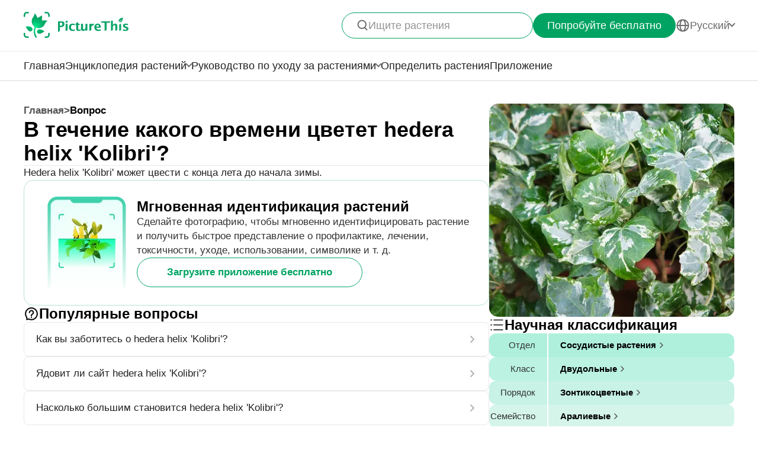

--- FILE ---
content_type: text/html
request_url: https://www.picturethisai.com/ru/ask/Hedera_helix__Kolibri_-3.html
body_size: 8323
content:
<!DOCTYPE html>
<html lang="en">
<head>
    <meta charset="utf-8" />
    <meta name="viewport" content="width=device-width, initial-scale=1.0, maximum-scale=1.0, user-scalable=0">
    <style>
        html,body,div,span,applet,object,iframe,h1,h2,h3,h4,h5,h6,p,blockquote,pre,a,abbr,acronym,address,big,cite,code,del,dfn,em,img,ins,kbd,q,s,samp,small,strike,strong,sub,sup,tt,var,b,u,i,center,dl,dt,dd,ol,ul,li,fieldset,form,label,legend,table,caption,tbody,tfoot,thead,tr,th,td,article,aside,canvas,details,embed,figure,figcaption,footer,header,hgroup,menu,nav,output,ruby,section,summary,time,mark,audio,video{margin:0;padding:0;border:0;font-size:100%;vertical-align:baseline}article,aside,details,figcaption,figure,footer,header,hgroup,menu,nav,section{display:block}body{line-height:1}ol,ul{list-style:none}blockquote,q{quotes:none}blockquote:before,blockquote:after,q:before,q:after{content:'';content:none}table{border-collapse:collapse;border-spacing:0}
        * {
            -webkit-font-smoothing: antialiased;
            box-sizing: border-box;
        }
        html,
        body {
            margin: 0px;
            height: 100%;
        }
        html {
            -webkit-tap-highlight-color: rgba(0, 0, 0, 0);
            font-size: 10px;
            font-family: SFProText-Regular, Arial, helvetica;
            color: #666666;
        }

        @media all and (max-width: 980px) {
            html {
                font-size: calc(100vw * (10 / 375));
            }
        }
        a {
            text-decoration: none;
        }
        img[src=""], img:not([src]){
            opacity: 0;
        }

        html{
            font-family: SFProText-Regular,helvetica;
            color: #666666;
        }


    </style>
<link rel="stylesheet" type="text/css" href="/wiki-static/name/512882907d2fab511dc66597e5fb2302/css/default/header_v2.css">
<meta http-equiv="Content-Type" content="text/html; charset=UTF-8" />
<meta name="viewport" content="width=device-width, initial-scale=1.0, maximum-scale=1.0, user-scalable=0">
<meta http-equiv="X-UA-Compatible" content="ie=edge">
<link rel="icon" href="/favicon.ico">
        <link rel="stylesheet" type="text/css" href="/wiki-static/name/512882907d2fab511dc66597e5fb2302/css/generated/faq.css">



    <meta property="og:site_name" content="PictureThis">
    <meta property="og:url" content="https://www.picturethisai.com/ru/ask/Hedera_helix__Kolibri_-3.html">
        <meta property="og:image" content="https://www.picturethisai.com/wiki-image/1080/153990975788679212.jpeg">
        <meta property="og:image:url" content="https://www.picturethisai.com/wiki-image/1080/153990975788679212.jpeg">
        <meta property="og:image:secure_url" content="https://www.picturethisai.com/wiki-image/1080/153990975788679212.jpeg">
        <meta property="og:title" content="В течение какого времени цветет hedera helix 'Kolibri'?">
        <meta property="og:description" content="Hedera helix 'Kolibri' может цвести с конца лета до начала зимы.">
        <title>В течение какого времени цветет hedera helix 'Kolibri'?</title>
        <meta name="description" content="Hedera helix 'Kolibri' может цвести с конца лета до начала зимы.">
        <meta name="keywords" content="">


    <link rel="canonical" href="https://www.picturethisai.com/ru/ask/Hedera_helix__Kolibri_-3.html"/>
            <link rel="alternate" hreflang="en"
                  href="https://www.picturethisai.com/ask/Hedera_helix__Kolibri_-3.html"/>
                <link rel="alternate" hreflang="tw"
                      href="https://www.picturethisai.com/zh-tw/ask/Hedera_helix__Kolibri_-3.html"/>
            <link rel="alternate" hreflang="ja"
                  href="https://www.picturethisai.com/ja/ask/Hedera_helix__Kolibri_-3.html"/>
            <link rel="alternate" hreflang="es"
                  href="https://www.picturethisai.com/es/ask/Hedera_helix__Kolibri_-3.html"/>
            <link rel="alternate" hreflang="fr"
                  href="https://www.picturethisai.com/fr/ask/Hedera_helix__Kolibri_-3.html"/>
            <link rel="alternate" hreflang="de"
                  href="https://www.picturethisai.com/de/ask/Hedera_helix__Kolibri_-3.html"/>
            <link rel="alternate" hreflang="ru"
                  href="https://www.picturethisai.com/ru/ask/Hedera_helix__Kolibri_-3.html"/>
            <link rel="alternate" hreflang="pt"
                  href="https://www.picturethisai.com/pt/ask/Hedera_helix__Kolibri_-3.html"/>
            <link rel="alternate" hreflang="it"
                  href="https://www.picturethisai.com/it/ask/Hedera_helix__Kolibri_-3.html"/>
            <link rel="alternate" hreflang="ko"
                  href="https://www.picturethisai.com/ko/ask/Hedera_helix__Kolibri_-3.html"/>
            <link rel="alternate" hreflang="nl"
                  href="https://www.picturethisai.com/nl/ask/Hedera_helix__Kolibri_-3.html"/>
            <link rel="alternate" hreflang="ar"
                  href="https://www.picturethisai.com/ar/ask/Hedera_helix__Kolibri_-3.html"/>
            <link rel="alternate" hreflang="ms"
                  href="https://www.picturethisai.com/ms/ask/Hedera_helix__Kolibri_-3.html"/>
            <link rel="alternate" hreflang="th"
                  href="https://www.picturethisai.com/th/ask/Hedera_helix__Kolibri_-3.html"/>
            <link rel="alternate" hreflang="sv"
                  href="https://www.picturethisai.com/sv/ask/Hedera_helix__Kolibri_-3.html"/>
            <link rel="alternate" hreflang="pl"
                  href="https://www.picturethisai.com/pl/ask/Hedera_helix__Kolibri_-3.html"/>
            <link rel="alternate" hreflang="id"
                  href="https://www.picturethisai.com/id/ask/Hedera_helix__Kolibri_-3.html"/>
    <link rel="alternate" hreflang="x-default" href="https://www.picturethisai.com/"/>
    <script type="application/ld+json">
        {"@context": "https://schema.org","@type": "FAQPage","mainEntity": [{"@type": "Question","name": "В течение какого времени цветет hedera helix 'Kolibri'?","acceptedAnswer": {"@type": "Answer","text": "Hedera helix 'Kolibri' может цвести с конца лета до начала зимы."}}]}
    </script>
</head>
<body>

<div class="mobile-header-wrap">
    <div class="mobile-header">
        <a href="/ru/">
            <img data-src="/wiki-static/name/512882907d2fab511dc66597e5fb2302/img/icon/prod_logo2.png" alt="PictureThis" class="mobile-header-logo" width="130" height="32">
        </a>
        <div class="mobile-btns">
            <div class="mobile-btn" onclick="jumpToDownload('tryforfree')">
                Попробуйте бесплатно
            </div>

            <img class="icon22" data-src="/wiki-static/name/512882907d2fab511dc66597e5fb2302/img/icon/icon_more@2x.png" alt="tab list" width="22" height="22"
                 onclick="displayRouter()">
        </div>
    </div>
    <div id="mobile_router" class="mobile-drop-list">
        <img data-src="/wiki-static/name/512882907d2fab511dc66597e5fb2302/img/icon/icon_close@2x.png" alt="PictureThis" class="mobile-drop-list-close icon24" width="24" height="24" onclick="displayRouter()">
        <div class="mobile-drop-list-item-wrap">
            <div class="mobile-drop-list-item">
                <a class="mobile-drop-list-item-text" href="/ru/">
                    Главная
                </a>
            </div>
        </div>
        <div class="mobile-drop-list-item-wrap">
            <div id="mobile_wiki_nav" class="mobile-drop-list-item" onclick="displayMobileNavList('mobile_wiki_nav', 'mobile_wiki_nav_list')">
                <div class="mobile-drop-list-item-text">
                    Энциклопедия растений
                </div>
                <img data-src="/wiki-static/name/512882907d2fab511dc66597e5fb2302/img/icon/icon_allow.png" alt="arrow" class="icon20" width="20" height="20">
            </div>

            <div id="mobile_wiki_nav_list" class="mobile-drop-list-drop">

                <a class="mobile-drop-list-drop-item" href="/ru/wiki/toxic">
                    Ядовитые растения
                </a>
                <a class="mobile-drop-list-drop-item" href="/ru/wiki/weed">
                    Сорняки
                </a>
                <a class="mobile-drop-list-drop-item" href="/ru/region">
                    Растения по регионам
                </a>

                <a class="mobile-drop-list-drop-item" href="/ru/wiki">
                    <div class="mobile-drop-list-drop-item-see-all">
                        Увидеть все
                    </div>
                    <img data-src="/wiki-static/name/512882907d2fab511dc66597e5fb2302/img/icon/icon_allow_right.png" alt="arrow" class="icon20" width="14" height="14">
                </a>
            </div>

        </div>
        <div class="mobile-drop-list-item-wrap">
            <div id="mobile_care_nav" class="mobile-drop-list-item mobile-drop-list-item-text-select" onclick="displayMobileNavList('mobile_care_nav', 'mobile_care_nav_list')">
                <div class="mobile-drop-list-item-text">
                    Руководство по уходу за растениями
                </div>
                <img data-src="/wiki-static/name/512882907d2fab511dc66597e5fb2302/img/icon/icon_allow.png" alt="arrow" class="icon20" width="20" height="20">
            </div>
            <div id="mobile_care_nav_list" class="mobile-drop-list-drop">
                <a class="mobile-drop-list-drop-item" href="/ru/care/houseplants">
                    Комнатные растения
                </a>
                <a class="mobile-drop-list-drop-item" href="/ru/care/gardenplants">
                    Садовые растения
                </a>
                <a class="mobile-drop-list-drop-item" href="/ru/care/flower">
                    Цветы
                </a>
                <a class="mobile-drop-list-drop-item" href="/ru/care/fruitsvegetables">
                    Фрукты и овощи
                </a>
                <a class="mobile-drop-list-drop-item" href="/ru/care">
                    <div class="mobile-drop-list-drop-item-see-all">
                        Увидеть все
                    </div>
                    <img data-src="/wiki-static/name/512882907d2fab511dc66597e5fb2302/img/icon/icon_allow_right.png" alt="arrow" class="icon20" width="14" height="14">
                </a>
            </div>
        </div>
        <div class="mobile-drop-list-item-wrap">
            <a class="mobile-drop-list-item" href="/ru/identify">
                <div class="mobile-drop-list-item-text">

                    Определить растения
                </div>
            </a>
        </div>
        <div class="mobile-drop-list-item-wrap">
            <a class="mobile-drop-list-item" href="/ru/app">
                <div class="mobile-drop-list-item-text">
                    Приложение
                </div>
            </a>
        </div>

            <div class="mobile-drop-list-item-wrap">
                <div id="mobile_language_nav" class="mobile-drop-list-item" onclick="displayMobileNavList('mobile_language_nav', 'mobile_language_nav_list')">
                    <div class="mobile-drop-list-item-text">
                        Pусский
                    </div>
                    <img data-src="/wiki-static/name/512882907d2fab511dc66597e5fb2302/img/icon/icon_allow.png" alt="arrow" class="icon20" width="20" height="20">
                </div>
                <div id="mobile_language_nav_list" class="mobile-drop-list-drop">
                                <div class="mobile-drop-list-drop-item" onclick="jumpToLanguage('en')">
                                    English
                                </div>
                                <div class="mobile-drop-list-drop-item" onclick="jumpToLanguage('zh-tw')">
                                    繁體中文
                                </div>
                                <div class="mobile-drop-list-drop-item" onclick="jumpToLanguage('ja')">
                                    日本語
                                </div>
                                <div class="mobile-drop-list-drop-item" onclick="jumpToLanguage('es')">
                                    Español
                                </div>
                                <div class="mobile-drop-list-drop-item" onclick="jumpToLanguage('fr')">
                                    Français
                                </div>
                                <div class="mobile-drop-list-drop-item" onclick="jumpToLanguage('de')">
                                    Deutsch
                                </div>
                                <div class="mobile-drop-list-drop-item mobile-drop-list-drop-item-cur" onclick="jumpToLanguage('ru')">
                                    Pусский
                                </div>
                                <div class="mobile-drop-list-drop-item" onclick="jumpToLanguage('pt')">
                                    Português
                                </div>
                                <div class="mobile-drop-list-drop-item" onclick="jumpToLanguage('it')">
                                    Italiano
                                </div>
                                <div class="mobile-drop-list-drop-item" onclick="jumpToLanguage('ko')">
                                    한국어
                                </div>
                                <div class="mobile-drop-list-drop-item" onclick="jumpToLanguage('nl')">
                                    Nederlands
                                </div>
                                <div class="mobile-drop-list-drop-item" onclick="jumpToLanguage('ar')">
                                    العربية
                                </div>
                                <div class="mobile-drop-list-drop-item" onclick="jumpToLanguage('sv')">
                                    Svenska
                                </div>
                                <div class="mobile-drop-list-drop-item" onclick="jumpToLanguage('pl')">
                                    Polskie
                                </div>
                                <div class="mobile-drop-list-drop-item" onclick="jumpToLanguage('th')">
                                    ภาษาไทย
                                </div>
                                <div class="mobile-drop-list-drop-item" onclick="jumpToLanguage('ms')">
                                    Bahasa Melayu
                                </div>
                                <div class="mobile-drop-list-drop-item" onclick="jumpToLanguage('id')">
                                    Bahasa Indonesia
                                </div>
                </div>
            </div>
    </div>
</div>
<div class="header-wrap">
    <div class="header-wrap-top">
        <div id="top_content" class="header-wrap-top-main">
            <a href="/ru/">
                <img data-src="/wiki-static/name/512882907d2fab511dc66597e5fb2302/img/icon/prod_logo2.png" alt="PictureThis" class="header-wrap-top-main-prod-icon" width="177" height="44">
            </a>
            <div class="header-wrap-top-main-content">

                    <div class="header-wrap-top-main-content-search-wrap"  onclick="topSearch()">
                        <img data-src="/wiki-static/name/512882907d2fab511dc66597e5fb2302/img/icon/search.png" alt="Search" class="header-wrap-top-main-content-search-wrap-icon" width="20" height="20">
                        <div class="header-wrap-top-main-content-search-wrap-text">
                            Ищите растения
                        </div>
                    </div>
                <div class="header-wrap-top-main-content-download-btn" onclick="jumpToDownload('tryforfree')">
                    Попробуйте бесплатно
                </div>
                    <div class="header-wrap-top-main-content-language-select" id="languages_btn">
                        <img data-src="/wiki-static/name/512882907d2fab511dc66597e5fb2302/img/icon/global2.png" alt="Global" class="icon24" width="72" height="72">
                        <div class="header-wrap-top-main-content-language-select-text">
                            Pусский
                        </div>
                        <span class="drop-list-arrow-icon"></span>
                        <div id="language_nav" class="drop-list">
                                        <div class="drop-list-item"
                                             onclick="jumpToLanguage('en')">
                                            English
                                        </div>
                                        <div class="drop-list-item"
                                             onclick="jumpToLanguage('zh-tw')">
                                            繁體中文
                                        </div>
                                        <div class="drop-list-item"
                                             onclick="jumpToLanguage('ja')">
                                            日本語
                                        </div>
                                        <div class="drop-list-item"
                                             onclick="jumpToLanguage('es')">
                                            Español
                                        </div>
                                        <div class="drop-list-item"
                                             onclick="jumpToLanguage('fr')">
                                            Français
                                        </div>
                                        <div class="drop-list-item"
                                             onclick="jumpToLanguage('de')">
                                            Deutsch
                                        </div>
                                        <div class="drop-list-item drop-list-item-click"
                                             onclick="jumpToLanguage('ru')">
                                            Pусский
                                        </div>
                                        <div class="drop-list-item"
                                             onclick="jumpToLanguage('pt')">
                                            Português
                                        </div>
                                        <div class="drop-list-item"
                                             onclick="jumpToLanguage('it')">
                                            Italiano
                                        </div>
                                        <div class="drop-list-item"
                                             onclick="jumpToLanguage('ko')">
                                            한국어
                                        </div>
                                        <div class="drop-list-item"
                                             onclick="jumpToLanguage('nl')">
                                            Nederlands
                                        </div>
                                        <div class="drop-list-item"
                                             onclick="jumpToLanguage('ar')">
                                            العربية
                                        </div>
                                        <div class="drop-list-item"
                                             onclick="jumpToLanguage('sv')">
                                            Svenska
                                        </div>
                                        <div class="drop-list-item"
                                             onclick="jumpToLanguage('pl')">
                                            Polskie
                                        </div>
                                        <div class="drop-list-item"
                                             onclick="jumpToLanguage('th')">
                                            ภาษาไทย
                                        </div>
                                        <div class="drop-list-item"
                                             onclick="jumpToLanguage('ms')">
                                            Bahasa Melayu
                                        </div>
                                        <div class="drop-list-item"
                                             onclick="jumpToLanguage('id')">
                                            Bahasa Indonesia
                                        </div>
                        </div>
                    </div>
            </div>
        </div>
        <div id="top_search_wrap" class="top_nav_search">
            <img class="top_nav_search_icon" data-src="/wiki-static/name/512882907d2fab511dc66597e5fb2302/img/icon/icon_search@2x.png"
                 onclick="onSearch()">
            <div class="top_nav_search_warp">
                <input id="search" class="top_nav_search_input"
                       placeholder="Поиск"
                       oninput="searchInput(this)">
            </div>

            <img class="top_nav_search_icon" data-src="/wiki-static/name/512882907d2fab511dc66597e5fb2302/img/icon/icon_text_delete@3x.png"
                 onclick="topSearch()">
            <div id="searchList" class="search_result_list">
                <div id="searchListLoading">
                    <div class="search_loading_item">
                        <div class="search_loading_item_cover"></div>
                        <div class="search_loading_item_name">
                            <div class="search_loading_best_name"></div>
                            <div class="search_loading_la_name"></div>
                        </div>
                    </div>
                    <div class="search_loading_item">
                        <div class="search_loading_item_cover"></div>
                        <div class="search_loading_item_name">
                            <div class="search_loading_best_name"></div>
                            <div class="search_loading_la_name"></div>
                        </div>
                    </div>
                    <div class="search_loading_item">
                        <div class="search_loading_item_cover"></div>
                        <div class="search_loading_item_name">
                            <div class="search_loading_best_name"></div>
                            <div class="search_loading_la_name"></div>
                        </div>
                    </div>
                </div>
                <div id="searchListResult">

                </div>
            </div>
        </div>
    </div>

    <div class="header-wrap-navs">
        <div class="header-wrap-navs-item">
            <a class="header-wrap-navs-item-text" href="/ru/">
                Главная
            </a>
        </div>
        <div id="wiki_category" class="header-wrap-navs-item content-category">
            <div class="header-wrap-navs-item-text">
                Энциклопедия растений
            </div>
            <span class="drop-list-arrow-icon"></span>
            <div id="wiki_category_nav" class="drop-list">

                <a class="drop-list-item" href="/ru/wiki/toxic">
                    Ядовитые растения
                </a>
                <a class="drop-list-item" href="/ru/wiki/weed">
                    Сорняки
                </a>
                <a class="drop-list-item" href="/ru/region">
                    Растения по регионам
                </a>

                <a class="see-all-btn"  href="/ru/wiki">
                    <div class="see-all-btn-text">
                        Увидеть все
                    </div>
                    <img data-src="/wiki-static/name/512882907d2fab511dc66597e5fb2302/img/icon/icon_allow_right.png" alt="arrow" class="icon20" width="20" height="20">
                </a>
            </div>
        </div>
        <div id="care_category"  class="header-wrap-navs-item content-category">
            <div class="header-wrap-navs-item-text">
                Руководство по уходу за растениями
            </div>
            <span class="drop-list-arrow-icon"></span>
            <div id="care_category_nav" class="drop-list">
                <a class="drop-list-item" href="/ru/care/houseplants">
                    Комнатные растения
                </a>
                <a class="drop-list-item" href="/ru/care/gardenplants">

                    Садовые растения
                </a>
                <a class="drop-list-item" href="/ru/care/flower">
                    Цветы
                </a>
                <a class="drop-list-item" href="/ru/care/fruitsvegetables">
                    Фрукты и овощи
                </a>
                <a class="see-all-btn" href="/ru/care">
                    <div class="see-all-btn-text">
                        Увидеть все
                    </div>
                    <img data-src="/wiki-static/name/512882907d2fab511dc66597e5fb2302/img/icon/icon_allow_right.png" alt="arrow" class="icon20" width="20" height="20">
                </a>
            </div>
        </div>
        <div class="header-wrap-navs-item">
            <a class="header-wrap-navs-item-text" href="/ru/identify">
                Определить растения
            </a>
        </div>
        <div class="header-wrap-navs-item">
            <a class="header-wrap-navs-item-text" href="/ru/app">
                Приложение
            </a>
        </div>
    </div>

</div>
<div id="top_mask" class="top-mask" onclick="topSearch()">

</div>

<div class="to-app-guide-popup">
    <div class="to-app-guide-popup-title">
        Эта страница выглядит лучше в приложении
    </div>
    <div class="to-app-guide-popup-links">
        <div id="pt_app_guide" class="to-app-guide-popup-link" onclick="openPictureThisApp()">
            <img data-src="/wiki-static/name/512882907d2fab511dc66597e5fb2302/img/default_v2/pt_icon.png" alt="picturethis icon"
                 class="to-app-guide-popup-icon" width="46px" height="46px">
            <div class="to-app-guide-popup-text">
                PictureThis
            </div>
            <div class="to-app-guide-popup-btn">
                Скачать
            </div>
        </div>
        <div id="browser_continue" class="to-app-guide-popup-link" onclick="continueBrowser()">
            <img data-src="/wiki-static/name/512882907d2fab511dc66597e5fb2302/img/default_v2/icon_browser@3x.png" alt="picturethis icon"
                 class="to-app-guide-popup-icon" width="46px" height="46px">
            <div class="to-app-guide-popup-text">
                Браузер
            </div>
            <div class="to-app-guide-popup-btn">
                Продолжить
            </div>
        </div>
    </div>

</div>

<div class="ab-to-app-guide-popup">
    <div class="ab-to-app-guide-popup-content">
        <img data-src="/wiki-static/name/512882907d2fab511dc66597e5fb2302/img/default_v2/pt_icon.png" alt="picturethis icon"
             class="ab-to-app-guide-popup-content-icon" width="40px" height="40px">
        <div class="ab-to-app-guide-popup-content-title">
            Мгновенная идентификация растений
        </div>
        <div class="ab-to-app-guide-popup-content-text">
            Сделайте фотографию, чтобы мгновенно идентифицировать растение и получить быстрое представление о профилактике, лечении, токсичности, уходе, использовании, символике и т. д.
        </div>
    </div>
    <div class="ab-to-app-guide-popup-btns">
        <div class="ab-to-app-guide-popup-download-btn" onclick="openPictureThisApp()">
            Загрузите приложение бесплатно
        </div>
        <div class="ab-to-app-guide-popup-download-btn2" onclick="continueBrowser()">
            читай дальше
        </div>
    </div>
</div><div id="app"></div>
<script>
    window.MODULE = 'ask';
    window.languageCode = 'ru';
    window.lang = 'RUS';
    window.detail = "{\"curIndex\":\"3\",\"mainImage\":{\"copyright\":{\"width\":1411,\"height\":1411,\"copyrightType\":\"Authorized_PS\",\"referral\":\"\",\"authorLink\":\"\",\"author\":\"\",\"licenseLink\":\"\",\"license\":\"\"},\"imageUrl\":\"/wiki-image/1080/153990975788679212.jpeg\"},\"displayName\":\"Hedera helix \'Kolibri\'\",\"topic\":{\"curFaq\":{\"key\":\"В течение какого времени цветет hedera helix \'Kolibri\'?\",\"values\":[\"Hedera helix \'Kolibri\' может цвести с конца лета до начала зимы.\"]},\"title\":\"Популярные вопросы\",\"faqs\":[{\"key\":\"Как вы заботитесь о hedera helix \'Kolibri\'?\",\"values\":[\"При выращивании на открытом воздухе hedera helix \'Kolibri\' переносит широкий спектр условий, но лучше всего себя чувствует во влажной, хорошо дренированной, щелочной почве на солнце или в частичной тени. Предпочитает защищенное место.\"],\"link\":\"/ru/ask/Hedera_helix__Kolibri_-0.html\"},{\"key\":\"Ядовит ли сайт hedera helix \'Kolibri\'?\",\"values\":[\"Да. Проглатывание может вызвать сильный дискомфорт, и даже прикосновение к растению может вызвать раздражение кожи. Он также токсичен для домашних животных.\"],\"link\":\"/ru/ask/Hedera_helix__Kolibri_-1.html\"},{\"key\":\"Насколько большим становится hedera helix \'Kolibri\'?\",\"values\":[\"Hedera helix \'Kolibri\' это вьющаяся лиана, которая может достигать 50 футов в длину. Растения лучше всего размещать на расстоянии около 24 дюймов друг от друга.\"],\"link\":\"/ru/ask/Hedera_helix__Kolibri_-2.html\"}],\"faqList\":[]},\"articles\":{},\"children\":{\"title\":\" <span>Плющ<\/span>: виды\",\"name\":\"WEBSITE_SPECIES_OF_NAME\",\"list\":[{\"displayName\":\"Hedera sinensis\",\"link\":\"/ru/wiki/Hedera_sinensis.html\"},{\"displayName\":\"Hedera helix \'Glacier\'\",\"link\":\"/ru/wiki/Hedera_helix__Glacier_.html\"},{\"displayName\":\"Hedera helix \'Asterisk\'\",\"link\":\"/ru/wiki/Hedera_helix__Asterisk_.html\"},{\"displayName\":\"Hedera helix \'Wonder\'\",\"link\":\"/ru/wiki/Hedera_helix__Wonder_.html\"},{\"displayName\":\"Плющ алжирский\",\"link\":\"/ru/wiki/Hedera_algeriensis.html\"},{\"displayName\":\"Hedera helix \'Goldchild\'\",\"link\":\"/ru/wiki/Hedera_helix__Goldchild_.html\"},{\"displayName\":\"Hedera helix \'Spearpoint\'\",\"link\":\"/ru/wiki/Hedera_helix__Spearpoint_.html\"},{\"displayName\":\"Hedera helix \'Pedata\'\",\"link\":\"/ru/wiki/Hedera_helix__Pedata_.html\"},{\"displayName\":\"Плющ непальский\",\"link\":\"/ru/wiki/Hedera_nepalensis.html\"},{\"displayName\":\"Hedera canariensis \'Gloire de Marengo\'\",\"link\":\"/ru/wiki/Hedera_canariensis__Gloire_de_Marengo_.html\"},{\"displayName\":\"Плющ обыкновенный\",\"link\":\"/ru/wiki/Hedera_helix.html\"},{\"displayName\":\"Hedera helix \'Manda\'s Crested\'\",\"link\":\"/ru/wiki/Hedera_helix__Manda_s_Crested_.html\"},{\"displayName\":\"Hedera helix \'Wilsonii\'\",\"link\":\"/ru/wiki/Hedera_helix__Wilsonii_.html\"},{\"displayName\":\"Hedera helix \'Conglomerata\'\",\"link\":\"/ru/wiki/Hedera_helix__Conglomerata_.html\"},{\"displayName\":\"Hedera helix \'Yellow Ripple\'\",\"link\":\"/ru/wiki/Hedera_helix__Yellow_Ripple_.html\"},{\"displayName\":\"Hedera helix \'Starling\'\",\"link\":\"/ru/wiki/Hedera_helix__Starling_.html\"},{\"displayName\":\"Hedera rhombea\",\"link\":\"/ru/wiki/Hedera_rhombea.html\"},{\"displayName\":\"Hedera helix \'Cavendishii\'\",\"link\":\"/ru/wiki/Hedera_helix__Cavendishii_.html\"},{\"displayName\":\"Hedera helix \'White Wonder\'\",\"link\":\"/ru/wiki/Hedera_helix__White_Wonder_.html\"},{\"displayName\":\"Hedera helix \'Anne Marie\'\",\"link\":\"/ru/wiki/Hedera_helix__Anne_Marie_.html\"},{\"displayName\":\"Hedera colchica \'Sulphur Heart\'\",\"link\":\"/ru/wiki/Hedera_colchica__Sulphur_Heart_.html\"},{\"displayName\":\"Плющ канарский\",\"link\":\"/ru/wiki/Hedera_canariensis.html\"},{\"displayName\":\"Hedera algeriensis \'Gloire de Marengo\'\",\"link\":\"/ru/wiki/Hedera_algeriensis__Gloire_de_Marengo_.html\"},{\"displayName\":\"Hedera helix \'Ceridwen\'\",\"link\":\"/ru/wiki/Hedera_helix__Ceridwen_.html\"},{\"displayName\":\"Hedera colchica \'Dentata Variegata\'\",\"link\":\"/ru/wiki/Hedera_colchica__Dentata_Variegata_.html\"},{\"displayName\":\"Hedera helix \'Midas Touch\'\",\"link\":\"/ru/wiki/Hedera_helix__Midas_Touch_.html\"},{\"displayName\":\"Hedera helix \'Shamrock\'\",\"link\":\"/ru/wiki/Hedera_helix__Shamrock_.html\"},{\"displayName\":\"Hedera helix \'Kolibri\'\",\"link\":\"/ru/wiki/Hedera_helix__Kolibri_.html\"},{\"displayName\":\"Hedera helix \'Gold Child\'\",\"link\":\"/ru/wiki/Hedera_helix__Gold_Child_.html\"},{\"displayName\":\"Hedera hibernica\",\"link\":\"/ru/wiki/Hedera_hibernica.html\"},{\"displayName\":\"Hedera helix \'Oro di Bogliasco\'\",\"link\":\"/ru/wiki/Hedera_helix__Oro_di_Bogliasco_.html\"},{\"displayName\":\"Hedera helix \'Spetchley\'\",\"link\":\"/ru/wiki/Hedera_helix__Spetchley_.html\"},{\"displayName\":\"Hedera helix \'Ivalace\'\",\"link\":\"/ru/wiki/Hedera_helix__Ivalace_.html\"},{\"displayName\":\"Плющ колхидский\",\"link\":\"/ru/wiki/Hedera_colchica.html\"},{\"displayName\":\"Hedera helix \'Green Ripple\'\",\"link\":\"/ru/wiki/Hedera_helix__Green_Ripple_.html\"},{\"displayName\":\"Hedera helix \'Little Diamond\'\",\"link\":\"/ru/wiki/Hedera_helix__Little_Diamond_.html\"}]},\"taxonomyList\":[{\"type\":\"Phylum\",\"name\":\"Сосудистые растения\",\"nameDisplayType\":\"Отдел\",\"link\":\"/ru/wiki/Tracheophyta.html\"},{\"type\":\"Class\",\"name\":\"Двудольные\",\"nameDisplayType\":\"Класс\",\"link\":\"/ru/wiki/Magnoliopsida.html\"},{\"type\":\"Order\",\"name\":\"Зонтикоцветные\",\"nameDisplayType\":\"Порядок\",\"link\":\"/ru/wiki/Apiales.html\"},{\"type\":\"Family\",\"name\":\"Аралиевые\",\"nameDisplayType\":\"Семейство\",\"link\":\"/ru/wiki/Araliaceae.html\"},{\"type\":\"Genus\",\"name\":\"Плющ\",\"nameDisplayType\":\"Род\",\"link\":\"/ru/wiki/Hedera.html\"}],\"downloadConfig\":{\"key\":\"instantlyidentify\",\"icon\":\"Instantly_identify.png\",\"title\":\"Мгновенная идентификация растений\",\"text\":\"Сделайте фотографию, чтобы мгновенно идентифицировать растение и получить быстрое представление о профилактике, лечении, токсичности, уходе, использовании, символике и т. д.\",\"btnText\":\"Загрузите приложение бесплатно\"}}";
    window.translations = "{\"Home\":\"Главная\",\"footerAppintroText\":\"PictureThis offers a powerful plant identifier to identify flowers, leaves, trees, herbs, and more in seconds! You’ll also develop your green thumb, get personalized gardening tips, and become a gardening expert!\",\"privacypolicy\":\"Но сначала печенье\",\"privacyText1\":\"Мы используем основные файлы cookie для обеспечения работы сайта.\\\\nМы хотели бы использовать другие файлы cookie для улучшения и персонализации вашего посещения, адаптации рекламы, которую вы видите, и анализа посещаемости сайта, но только если вы дадите нам на это разрешение. Для получения дополнительной информации см. раздел \\\"Настройки файлов cookie\\\" или ознакомьтесь с нашей политикой конфиденциальности.\",\"privacyText2\":\"Настройки файлов cookie\",\"privacypolicyaccept\":\"Принять все файлы cookie\",\"privacypolicymanage\":\"Управление файлами cookie\",\"pagelooksbetterinapp\":\"Эта страница выглядит лучше в приложении\",\"open\":\"открыто\",\"websitefooter_joincommunity_title\":\"Присоединяйтесь к сообществу\",\"HeadAppintroText1\":\"Категории\",\"HeadAppintroText2\":\"Энциклопедия растений\",\"HeadAppintroText3\":\"Руководство по уходу за растениями\",\"carepositioningnavigation_about_text\":\"О заводе\",\"premium_priceskuagreement_text_bd1\":\"Условиями использования\",\"premium_priceskuagreement_text_bd2\":\"Privacy Policy\",\"webh5_privacypolicy_text_cookiessetting\":\"Настройки файлов cookie\",\"carepositioningnavigation_faq_text\":\"ЧАСТО ЗАДАВАЕМЫЕ ВОПРОСЫ\",\"webarticle_continue_title_text\":\"Читайте в нашем приложении - оно еще лучше\",\"webarticle_continue_subtitle1_text\":\"База данных с более чем 400 000 растений\",\"webarticle_continue_subtitleand_text\":\"и\",\"webarticle_continue_subtitle2_text\":\"неограниченное количество гидов у вас под рукой...\",\"webpremium_title_text\":\"Ваш лучший гид по растениям\",\"webpremium_subtitle_text\":\"Определяйте, развивайте и воспитывайте еще лучше!\",\"subscription_text_text1\":\"Исследовано 17 000 местных видов + исследовано 400 000 мировых видов\",\"subscription_text_text2\":\"Почти 5 лет исследований\",\"subscription_text_text3\":\"80+ ученых в области ботаники и садоводства\",\"DOWNLOAD_DESCRIPTION\":\"Карманный специалист по растениям\",\"DOWNLOAD_QR_DESCRIPTION\":\"Отсканируйте QR-код для загрузки\",\"webdownload_QRcode_text\":\"Отсканируйте QR-код камерой вашего телефона, чтобы загрузить приложение\",\"downloadapp_btndownload_text\":\"Загрузите приложение бесплатно\",\"downloadapp_allplantcaretypes_title\":\"Вырастите цветущий сад с помощью подсказок %s\",\"downloadapp_caretipsandtricks_text\":\"Поддерживайте здоровье своих растений с помощью нашего руководства по поливу, освещению, питанию и многому другому!\",\"feedbackwebsite_feedback_title\":\"Мнение\",\"feedbackwebsite_ilike_text\":\"Мне нравится этот контент\",\"feedbackwebsite_idislike_text\":\"Мне не нравится этот контент\",\"feedbackwebsite_contenterror_text\":\"Ошибка контента\",\"feedbackwebsite_poorcontent_text\":\"Плохой контент, ошибки и т. д.\",\"feedbackwebsite_suggestions_text\":\"Предложения\",\"feedbackwebsite_elsecanimprove_text\":\"Дайте нам знать, как еще мы можем улучшить этот раздел.\",\"feedbackh5_suggestions_text\":\"Помогите нам улучшить его\",\"feedbackwebsite_submit_text\":\"Представлять на рассмотрение\",\"feedbackh5_inputtips_text\":\"Пожалуйста, объясните проблему\",\"feedback_thanksforshare_text\":\"Спасибо, что поделились своим мнением!\",\"learnMore\":\"Подробнее\",\"encyclopediabyregion_instantlyidentify_title\":\"Мгновенная идентификация растений\",\"downloadapp_caredisease_title\":\"Самодиагностика и профилактика болезней растений\",\"encyclopediabyregion_fulltipsandticks_title\":\"Получите все советы и рекомендации по уходу за растениями\",\"encyclopediabyregion_toxicaroundyou_title\":\"Определите токсичные растения вокруг вас\",\"encyclopediabyregion_reasontochoose_title\":\"Откройте для себя 4 интересные причины выбрать %s\",\"wiki_appdownloadbotanist_text\":\"Энциклопедия растений в вашем кармане\",\"encyclopediaask_fulltipsandticks_text\":\"Сделайте фотографию, чтобы мгновенно идентифицировать растение и получить быстрое представление о профилактике, лечении, токсичности, уходе, использовании, символике и т. д.\",\"care_subhowtocarefor_title\":\"%1$s , также известный как %2$s\",\"readmore\":\"Читать далее\",\"care_downloadcardbtn_text\":\"Загрузите PictureThis бесплатно\",\"plantidentify_downloadappbottomfreetrial_text\":\"7-дневный бесплатный период\",\"encyclopediaask_fulltipsandticks_text_bd\":\"профилактика заболеваний, лечение, токсичность, уход, использование и символика\",\"question_learnmoreabout_title\":\"Узнать больше о \",\"encyclopediabyregion_travelbeauty_title\":\"Откройте для себя красоту природы с PictureThis на ходу!\",\"encyclopediabyregion_travelbeauty_text\":\"Определите и узнайте о местных растениях в пункте назначения. 1\",\"WEBSITE_TAXONOMY\":\"Научная классификация\",\"care_faqmorequesabouttab_text\":\"Дополнительные вопросы о Hedera helix \'Kolibri\'\",\"Question\":\"Вопрос\"}";
    window.fields = "{}";
    window.staticUrl = "/wiki-static/name/512882907d2fab511dc66597e5fb2302/";
</script>

<script>
    var languageCode = 'ru';
    var externalLanguageCode = '5';
    var plantUid = 'ubjstcri';
    var defaultLanguageCode = 'RUS';
</script>

<script src="/wiki-static/name/512882907d2fab511dc66597e5fb2302/js/default/jquery.js"></script>
<script src="/wiki-static/name/512882907d2fab511dc66597e5fb2302/js/default/tracking.js"></script>
<script src="/wiki-static/name/512882907d2fab511dc66597e5fb2302/js/default/common_load.js"></script>
<script src="/wiki-static/name/512882907d2fab511dc66597e5fb2302/js/default/react.js"></script>
    <script src="/wiki-static/name/512882907d2fab511dc66597e5fb2302/js/generated/faq.js"></script>
</body>
</html>
